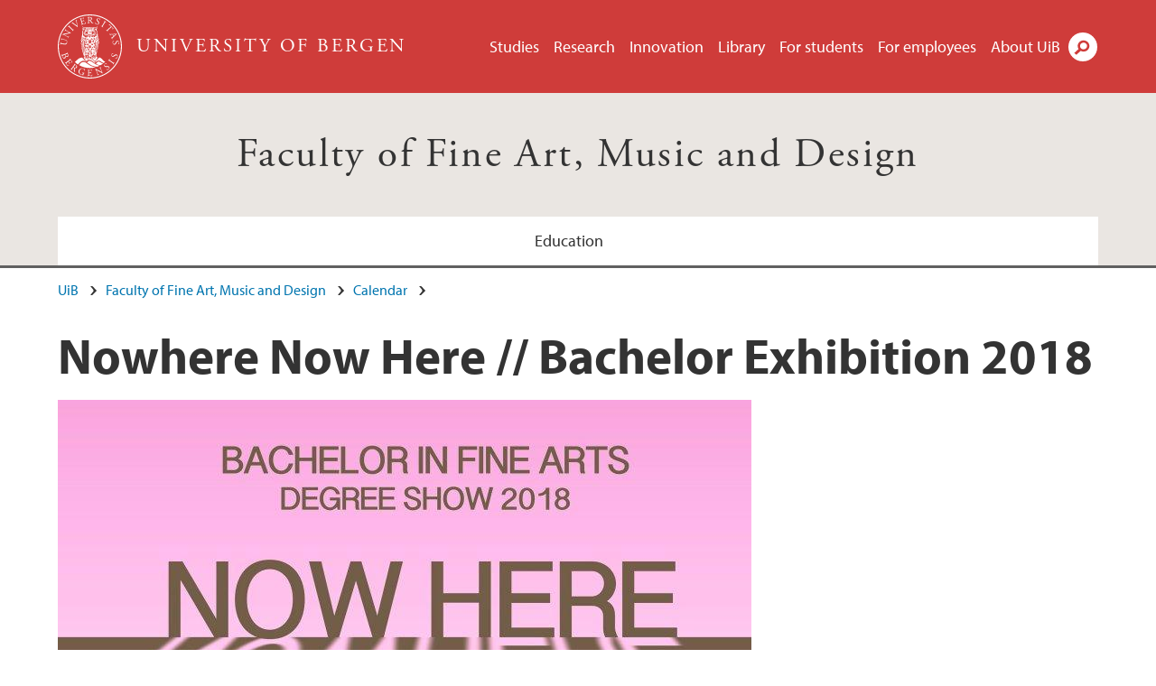

--- FILE ---
content_type: application/javascript
request_url: https://www.uib.no/sites/w3.uib.no/files/js/js__b_mpqDtkRbkk7KQHVRNpUJXeMZdppYZx8kRQd7qpsU.js
body_size: 26273
content:
/*!
	Colorbox 1.6.4
	license: MIT
	http://www.jacklmoore.com/colorbox
  PATCHED with Aria labels
*/
!function(a,b,c){function Y(c,d,e){var g=b.createElement(c);return d&&(g.id=f+d),e&&(g.style.cssText=e),a(g)}function Z(){return c.innerHeight?c.innerHeight:a(c).height()}function $(b,c){c!==Object(c)&&(c={}),this.cache={},this.el=b,this.value=function(b){var e;return void 0===this.cache[b]&&(e=a(this.el).attr("data-cbox-"+b),void 0!==e?this.cache[b]=e:void 0!==c[b]?this.cache[b]=c[b]:void 0!==d[b]&&(this.cache[b]=d[b])),this.cache[b]},this.get=function(b){var c=this.value(b);return a.isFunction(c)?c.call(this.el,this):c}}function _(a){var b=v.length,c=(N+a)%b;return c<0?b+c:c}function aa(a,b){return Math.round((/%/.test(a)?("x"===b?w.width():Z())/100:1)*parseInt(a,10))}function ba(a,b){return a.get("photo")||a.get("photoRegex").test(b)}function ca(a,b){return a.get("retinaUrl")&&c.devicePixelRatio>1?b.replace(a.get("photoRegex"),a.get("retinaSuffix")):b}function da(a){"contains"in o[0]&&!o[0].contains(a.target)&&a.target!==n[0]&&(a.stopPropagation(),o.focus())}function ea(a){ea.str!==a&&(o.add(n).removeClass(ea.str).addClass(a),ea.str=a)}function fa(b){N=0,b&&!1!==b&&"nofollow"!==b?(v=a("."+g).filter(function(){return new $(this,a.data(this,e)).get("rel")===b}),-1===(N=v.index(I.el))&&(v=v.add(I.el),N=v.length-1)):v=a(I.el)}function ga(c){a(b).trigger(c),H.triggerHandler(c)}function ia(c){var d;if(!R){if(d=a(c).data(e),I=new $(c,d),fa(I.get("rel")),!P){P=Q=!0,ea(I.get("className")),o.css({visibility:"hidden",display:"block",opacity:""}).attr("aria-hidden","true"),x=Y(U,"LoadedContent","width:0; height:0; overflow:hidden; visibility:hidden"),q.css({width:"",height:""}).append(x),J=r.height()+u.height()+q.outerHeight(!0)-q.height(),K=s.width()+t.width()+q.outerWidth(!0)-q.width(),L=x.outerHeight(!0),M=x.outerWidth(!0);var f=aa(I.get("initialWidth"),"x"),g=aa(I.get("initialHeight"),"y"),i=I.get("maxWidth"),j=I.get("maxHeight");I.w=Math.max((!1!==i?Math.min(f,aa(i,"x")):f)-M-K,0),I.h=Math.max((!1!==j?Math.min(g,aa(j,"y")):g)-L-J,0),x.css({width:"",height:I.h}),T.position(),ga(h),I.get("onOpen"),G.add(A).hide(),o.attr("aria-hidden","false").focus(),I.get("trapFocus")&&b.addEventListener&&(b.addEventListener("focus",da,!0),H.one(l,function(){b.removeEventListener("focus",da,!0)})),I.get("returnFocus")&&H.one(l,function(){a(I.el).focus()})}var k=parseFloat(I.get("opacity"));n.css({opacity:k===k?k:"",cursor:I.get("overlayClose")?"pointer":"",visibility:"visible"}).show(),I.get("closeButton")?F.html(I.get("close")).attr("aria-label",I.get("close")).attr("aria-hidden","false").appendTo(q):F.appendTo("<div/>"),la()}}function ja(){o||(X=!1,w=a(c),o=Y(U).attr({id:e,class:!1===a.support.opacity?f+"IE":"",role:"dialog","aria-hidden":"true","aria-labelledby":"cboxTitle","aria-describedby":"cboxCurrent",tabindex:"-1"}).hide(),n=Y(U,"Overlay").hide(),z=a([Y(U,"LoadingOverlay")[0],Y(U,"LoadingGraphic")[0]]),p=Y(U,"Wrapper"),q=Y(U,"Content").append(A=Y(U,"Title"),B=Y(U,"Current"),E=a('<button type="button">previous</button>').attr({id:f+"Previous","aria-label":"previous","aria-hidden":"true"}),D=a('<button type="button">next</button>').attr({id:f+"Next","aria-label":"next","aria-hidden":"true"}),C=a('<button type="button">start slideshow</button>').attr({id:f+"Slideshow","aria-label":"start slideshow","aria-hidden":"true"}),z),F=a('<button type="button">close</button>').attr({id:f+"Close","aria-label":"close","aria-hidden":"true"}),p.append(Y(U).append(Y(U,"TopLeft"),r=Y(U,"TopCenter"),Y(U,"TopRight")),Y(U,!1,"clear:left").append(s=Y(U,"MiddleLeft"),q,t=Y(U,"MiddleRight")),Y(U,!1,"clear:left").append(Y(U,"BottomLeft"),u=Y(U,"BottomCenter"),Y(U,"BottomRight"))).find("div div").css({float:"left"}),y=Y(U,!1,"position:absolute; width:9999px; visibility:hidden; display:none; max-width:none;"),G=D.add(E).add(B).add(C)),b.body&&!o.parent().length&&a(b.body).append(n,o.append(p,y))}function ka(){function c(a){a.which>1||a.shiftKey||a.altKey||a.metaKey||a.ctrlKey||(a.preventDefault(),ia(this))}return!!o&&(X||(X=!0,D.click(function(){T.next()}),E.click(function(){T.prev()}),F.click(function(){T.close()}),n.click(function(){I.get("overlayClose")&&T.close()}),a(b).bind("keydown."+f,function(a){var b=a.keyCode;P&&I.get("escKey")&&27===b&&(a.preventDefault(),T.close()),P&&I.get("arrowKey")&&v[1]&&!a.altKey&&(37===b?(a.preventDefault(),E.click()):39===b&&(a.preventDefault(),D.click()))}),a.isFunction(a.fn.on)?a(b).on("click."+f,"."+g,c):a("."+g).live("click."+f,c)),!0)}function la(){var b,d,g,e=T.prep,h=++V;if(Q=!0,O=!1,ga(m),ga(i),I.get("onLoad"),I.h=I.get("height")?aa(I.get("height"),"y")-L-J:I.get("innerHeight")&&aa(I.get("innerHeight"),"y"),I.w=I.get("width")?aa(I.get("width"),"x")-M-K:I.get("innerWidth")&&aa(I.get("innerWidth"),"x"),I.mw=I.w,I.mh=I.h,I.get("maxWidth")&&(I.mw=aa(I.get("maxWidth"),"x")-M-K,I.mw=I.w&&I.w<I.mw?I.w:I.mw),I.get("maxHeight")&&(I.mh=aa(I.get("maxHeight"),"y")-L-J,I.mh=I.h&&I.h<I.mh?I.h:I.mh),b=I.get("href"),S=setTimeout(function(){z.show()},100),I.get("inline")){var j=a(b).eq(0);g=a("<div>").hide().insertBefore(j),H.one(m,function(){g.replaceWith(j)}),e(j)}else I.get("iframe")?e(" "):I.get("html")?e(I.get("html")):ba(I,b)?(b=ca(I,b),O=I.get("createImg"),a(O).addClass(f+"Photo").bind("error."+f,function(){e(Y(U,"Error").html(I.get("imgError")))}).one("load",function(){h===V&&setTimeout(function(){var b;I.get("retinaImage")&&c.devicePixelRatio>1&&(O.height=O.height/c.devicePixelRatio,O.width=O.width/c.devicePixelRatio),I.get("scalePhotos")&&(d=function(){O.height-=O.height*b,O.width-=O.width*b},I.mw&&O.width>I.mw&&(b=(O.width-I.mw)/O.width,d()),I.mh&&O.height>I.mh&&(b=(O.height-I.mh)/O.height,d())),I.h&&(O.style.marginTop=Math.max(I.mh-O.height,0)/2+"px"),v[1]&&(I.get("loop")||v[N+1])&&(O.style.cursor="pointer",a(O).bind("click."+f,function(){T.next()})),O.style.width=O.width+"px",O.style.height=O.height+"px",e(O)},1)}),O.src=b):b&&y.load(b,I.get("data"),function(b,c){h===V&&e("error"===c?Y(U,"Error").html(I.get("xhrError")):a(this).contents())})}var n,o,p,q,r,s,t,u,v,w,x,y,z,A,B,C,D,E,F,G,I,J,K,L,M,N,O,P,Q,R,S,T,X,d={html:!1,photo:!1,iframe:!1,inline:!1,transition:"elastic",speed:300,fadeOut:300,width:!1,initialWidth:"600",innerWidth:!1,maxWidth:!1,height:!1,initialHeight:"450",innerHeight:!1,maxHeight:!1,scalePhotos:!0,scrolling:!0,opacity:.9,preloading:!0,className:!1,overlayClose:!0,escKey:!0,arrowKey:!0,top:!1,bottom:!1,left:!1,right:!1,fixed:!1,data:void 0,closeButton:!0,fastIframe:!0,open:!1,reposition:!0,loop:!0,slideshow:!1,slideshowAuto:!0,slideshowSpeed:2500,slideshowStart:"start slideshow",slideshowStop:"stop slideshow",photoRegex:/\.(gif|png|jp(e|g|eg)|bmp|ico|webp|jxr|svg)((#|\?).*)?$/i,retinaImage:!1,retinaUrl:!1,retinaSuffix:"@2x.$1",current:"image {current} of {total}",previous:"previous",next:"next",close:"close",xhrError:"This content failed to load.",imgError:"This image failed to load.",returnFocus:!0,trapFocus:!0,onOpen:!1,onLoad:!1,onComplete:!1,onCleanup:!1,onClosed:!1,rel:function(){return this.rel},href:function(){return a(this).attr("href")},title:function(){return this.title},createImg:function(){var b=new Image,c=a(this).data("cbox-img-attrs");return"object"==typeof c&&a.each(c,function(a,c){b[a]=c}),b},createIframe:function(){var c=b.createElement("iframe"),d=a(this).data("cbox-iframe-attrs");return"object"==typeof d&&a.each(d,function(a,b){c[a]=b}),"frameBorder"in c&&(c.frameBorder=0),"allowTransparency"in c&&(c.allowTransparency="true"),c.name=(new Date).getTime(),c.allowFullscreen=!0,c}},e="colorbox",f="cbox",g=f+"Element",h=f+"_open",i=f+"_load",j=f+"_complete",k=f+"_cleanup",l=f+"_closed",m=f+"_purge",H=a("<a/>"),U="div",V=0,W={},ha=function(){function e(){clearTimeout(d)}function g(){(I.get("loop")||v[N+1])&&(e(),d=setTimeout(T.next,I.get("slideshowSpeed")))}function h(){C.html(I.get("slideshowStop")).attr("aria-lable",I.get("slideshowStop")).unbind(c).one(c,l),H.bind(j,g).bind(i,e),o.removeClass(b+"off").addClass(b+"on")}function l(){e(),H.unbind(j,g).unbind(i,e),C.html(I.get("slideshowStart")).attr("aria-lable",I.get("slideshowStart")).unbind(c).one(c,function(){T.next(),h()}),o.removeClass(b+"on").addClass(b+"off")}function m(){a=!1,C.attr("aria-hidden","true").hide(),e(),H.unbind(j,g).unbind(i,e),o.removeClass(b+"off "+b+"on")}var a,d,b=f+"Slideshow_",c="click."+f;return function(){a?I.get("slideshow")||(H.unbind(k,m),m()):I.get("slideshow")&&v[1]&&(a=!0,H.one(k,m),I.get("slideshowAuto")?h():l(),C.attr("aria-hidden","false").show())}}();a[e]||(a(ja),T=a.fn[e]=a[e]=function(b,c){var d,f=this;return b=b||{},a.isFunction(f)&&(f=a("<a/>"),b.open=!0),f[0]?(ja(),ka()&&(c&&(b.onComplete=c),f.each(function(){var c=a.data(this,e)||{};a.data(this,e,a.extend(c,b))}).addClass(g),d=new $(f[0],b),d.get("open")&&ia(f[0])),f):f},T.position=function(b,c){function k(){r[0].style.width=u[0].style.width=q[0].style.width=parseInt(o[0].style.width,10)-K+"px",q[0].style.height=s[0].style.height=t[0].style.height=parseInt(o[0].style.height,10)-J+"px"}var d,i,j,e=0,g=0,h=o.offset();if(w.unbind("resize."+f),o.css({top:-9e4,left:-9e4}),i=w.scrollTop(),j=w.scrollLeft(),I.get("fixed")?(h.top-=i,h.left-=j,o.css({position:"fixed"})):(e=i,g=j,o.css({position:"absolute"})),!1!==I.get("right")?g+=Math.max(w.width()-I.w-M-K-aa(I.get("right"),"x"),0):!1!==I.get("left")?g+=aa(I.get("left"),"x"):g+=Math.round(Math.max(w.width()-I.w-M-K,0)/2),!1!==I.get("bottom")?e+=Math.max(Z()-I.h-L-J-aa(I.get("bottom"),"y"),0):!1!==I.get("top")?e+=aa(I.get("top"),"y"):e+=Math.round(Math.max(Z()-I.h-L-J,0)/2),o.css({top:h.top,left:h.left,visibility:"visible"}).attr("aria-hidden","false"),p[0].style.width=p[0].style.height="9999px",d={width:I.w+M+K,height:I.h+L+J,top:e,left:g},b){var l=0;a.each(d,function(a){if(d[a]!==W[a])return void(l=b)}),b=l}W=d,b||o.css(d),o.dequeue().animate(d,{duration:b||0,complete:function(){k(),Q=!1,p[0].style.width=I.w+M+K+"px",p[0].style.height=I.h+L+J+"px",I.get("reposition")&&setTimeout(function(){w.bind("resize."+f,T.position)},1),a.isFunction(c)&&c()},step:k})},T.resize=function(a){var b;P&&(a=a||{},a.width&&(I.w=aa(a.width,"x")-M-K),a.innerWidth&&(I.w=aa(a.innerWidth,"x")),x.css({width:I.w}),a.height&&(I.h=aa(a.height,"y")-L-J),a.innerHeight&&(I.h=aa(a.innerHeight,"y")),a.innerHeight||a.height||(b=x.scrollTop(),x.css({height:"auto"}),I.h=x.height()),x.css({height:I.h}),b&&x.scrollTop(b),T.position("none"===I.get("transition")?0:I.get("speed")))},T.prep=function(c){function h(){return I.w=I.w||x.width(),I.w=I.mw&&I.mw<I.w?I.mw:I.w,I.w}function i(){return I.h=I.h||x.height(),I.h=I.mh&&I.mh<I.h?I.mh:I.h,I.h}if(P){var d,g="none"===I.get("transition")?0:I.get("speed");x.remove(),x=Y(U,"LoadedContent").append(c),x.hide().appendTo(y.show()).css({width:h(),overflow:I.get("scrolling")?"auto":"hidden"}).css({height:i()}).prependTo(q),y.hide(),a(O).css({float:"none"}),ea(I.get("className")),d=function(){function i(){!1===a.support.opacity&&o[0].style.removeAttribute("filter")}var d,h,c=v.length;P&&(h=function(){clearTimeout(S),z.hide(),ga(j),I.get("onComplete")},A.html(I.get("title")).show(),x.show(),c>1?("string"==typeof I.get("current")&&B.html(I.get("current").replace("{current}",N+1).replace("{total}",c)).show(),$showNext=I.get("loop")||N<c-1,D[$showNext?"show":"hide"]().html(I.get("next")).attr("aria-hidden",$showNext?"false":"true").attr("aria-label",I.get("next")),$showPrev=I.get("loop")||N,E[$showPrev?"show":"hide"]().html(I.get("previous")).attr("aria-hidden",$showPrev?"false":"true").attr("aria-label",I.get("previous")),ha(),I.get("preloading")&&a.each([_(-1),_(1)],function(){var c,d=v[this],f=new $(d,a.data(d,e)),g=f.get("href");g&&ba(f,g)&&(g=ca(f,g),c=b.createElement("img"),c.src=g)})):G.hide(),I.get("iframe")?(d=I.get("createIframe"),I.get("scrolling")||(d.scrolling="no"),a(d).attr({src:I.get("href"),class:f+"Iframe"}).one("load",h).appendTo(x),H.one(m,function(){d.src="//about:blank"}),I.get("fastIframe")&&a(d).trigger("load")):h(),"fade"===I.get("transition")?o.fadeTo(g,1,i):i())},"fade"===I.get("transition")?o.fadeTo(g,0,function(){T.position(0,d)}):T.position(g,d)}},T.next=function(){!Q&&v[1]&&(I.get("loop")||v[N+1])&&(N=_(1),ia(v[N]))},T.prev=function(){!Q&&v[1]&&(I.get("loop")||N)&&(N=_(-1),ia(v[N]))},T.close=function(){P&&!R&&(R=!0,P=!1,ga(k),I.get("onCleanup"),w.unbind("."+f),n.fadeTo(I.get("fadeOut")||0,0),o.stop().fadeTo(I.get("fadeOut")||0,0,function(){o.hide().attr("aria-hidden","true"),n.hide(),ga(m),x.remove(),setTimeout(function(){R=!1,ga(l),I.get("onClosed")},1)}))},T.remove=function(){o&&(o.stop(),a[e].close(),o.stop(!1,!0).remove(),n.remove(),R=!1,o=null,a("."+g).removeData(e).removeClass(g),a(b).unbind("click."+f).unbind("keydown."+f))},T.element=function(){return a(I.el)},T.settings=d)}(jQuery,document,window);;
/*! @license DOMPurify 3.0.3 | (c) Cure53 and other contributors | Released under the Apache license 2.0 and Mozilla Public License 2.0 | github.com/cure53/DOMPurify/blob/3.0.3/LICENSE */
!function(e,t){"object"==typeof exports&&"undefined"!=typeof module?module.exports=t():"function"==typeof define&&define.amd?define(t):(e="undefined"!=typeof globalThis?globalThis:e||self).DOMPurify=t()}(this,(function(){"use strict";const{entries:e,setPrototypeOf:t,isFrozen:n,getPrototypeOf:o,getOwnPropertyDescriptor:r}=Object;let{freeze:i,seal:a,create:l}=Object,{apply:c,construct:s}="undefined"!=typeof Reflect&&Reflect;c||(c=function(e,t,n){return e.apply(t,n)}),i||(i=function(e){return e}),a||(a=function(e){return e}),s||(s=function(e,t){return new e(...t)});const m=b(Array.prototype.forEach),u=b(Array.prototype.pop),f=b(Array.prototype.push),p=b(String.prototype.toLowerCase),d=b(String.prototype.toString),h=b(String.prototype.match),g=b(String.prototype.replace),T=b(String.prototype.indexOf),y=b(String.prototype.trim),E=b(RegExp.prototype.test),A=(_=TypeError,function(){for(var e=arguments.length,t=new Array(e),n=0;n<e;n++)t[n]=arguments[n];return s(_,t)});var _;function b(e){return function(t){for(var n=arguments.length,o=new Array(n>1?n-1:0),r=1;r<n;r++)o[r-1]=arguments[r];return c(e,t,o)}}function N(e,o,r){var i;r=null!==(i=r)&&void 0!==i?i:p,t&&t(e,null);let a=o.length;for(;a--;){let t=o[a];if("string"==typeof t){const e=r(t);e!==t&&(n(o)||(o[a]=e),t=e)}e[t]=!0}return e}function S(t){const n=l(null);for(const[o,r]of e(t))n[o]=r;return n}function R(e,t){for(;null!==e;){const n=r(e,t);if(n){if(n.get)return b(n.get);if("function"==typeof n.value)return b(n.value)}e=o(e)}return function(e){return console.warn("fallback value for",e),null}}const w=i(["a","abbr","acronym","address","area","article","aside","audio","b","bdi","bdo","big","blink","blockquote","body","br","button","canvas","caption","center","cite","code","col","colgroup","content","data","datalist","dd","decorator","del","details","dfn","dialog","dir","div","dl","dt","element","em","fieldset","figcaption","figure","font","footer","form","h1","h2","h3","h4","h5","h6","head","header","hgroup","hr","html","i","img","input","ins","kbd","label","legend","li","main","map","mark","marquee","menu","menuitem","meter","nav","nobr","ol","optgroup","option","output","p","picture","pre","progress","q","rp","rt","ruby","s","samp","section","select","shadow","small","source","spacer","span","strike","strong","style","sub","summary","sup","table","tbody","td","template","textarea","tfoot","th","thead","time","tr","track","tt","u","ul","var","video","wbr"]),D=i(["svg","a","altglyph","altglyphdef","altglyphitem","animatecolor","animatemotion","animatetransform","circle","clippath","defs","desc","ellipse","filter","font","g","glyph","glyphref","hkern","image","line","lineargradient","marker","mask","metadata","mpath","path","pattern","polygon","polyline","radialgradient","rect","stop","style","switch","symbol","text","textpath","title","tref","tspan","view","vkern"]),L=i(["feBlend","feColorMatrix","feComponentTransfer","feComposite","feConvolveMatrix","feDiffuseLighting","feDisplacementMap","feDistantLight","feDropShadow","feFlood","feFuncA","feFuncB","feFuncG","feFuncR","feGaussianBlur","feImage","feMerge","feMergeNode","feMorphology","feOffset","fePointLight","feSpecularLighting","feSpotLight","feTile","feTurbulence"]),v=i(["animate","color-profile","cursor","discard","font-face","font-face-format","font-face-name","font-face-src","font-face-uri","foreignobject","hatch","hatchpath","mesh","meshgradient","meshpatch","meshrow","missing-glyph","script","set","solidcolor","unknown","use"]),x=i(["math","menclose","merror","mfenced","mfrac","mglyph","mi","mlabeledtr","mmultiscripts","mn","mo","mover","mpadded","mphantom","mroot","mrow","ms","mspace","msqrt","mstyle","msub","msup","msubsup","mtable","mtd","mtext","mtr","munder","munderover","mprescripts"]),C=i(["maction","maligngroup","malignmark","mlongdiv","mscarries","mscarry","msgroup","mstack","msline","msrow","semantics","annotation","annotation-xml","mprescripts","none"]),k=i(["#text"]),O=i(["accept","action","align","alt","autocapitalize","autocomplete","autopictureinpicture","autoplay","background","bgcolor","border","capture","cellpadding","cellspacing","checked","cite","class","clear","color","cols","colspan","controls","controlslist","coords","crossorigin","datetime","decoding","default","dir","disabled","disablepictureinpicture","disableremoteplayback","download","draggable","enctype","enterkeyhint","face","for","headers","height","hidden","high","href","hreflang","id","inputmode","integrity","ismap","kind","label","lang","list","loading","loop","low","max","maxlength","media","method","min","minlength","multiple","muted","name","nonce","noshade","novalidate","nowrap","open","optimum","pattern","placeholder","playsinline","poster","preload","pubdate","radiogroup","readonly","rel","required","rev","reversed","role","rows","rowspan","spellcheck","scope","selected","shape","size","sizes","span","srclang","start","src","srcset","step","style","summary","tabindex","title","translate","type","usemap","valign","value","width","xmlns","slot"]),I=i(["accent-height","accumulate","additive","alignment-baseline","ascent","attributename","attributetype","azimuth","basefrequency","baseline-shift","begin","bias","by","class","clip","clippathunits","clip-path","clip-rule","color","color-interpolation","color-interpolation-filters","color-profile","color-rendering","cx","cy","d","dx","dy","diffuseconstant","direction","display","divisor","dur","edgemode","elevation","end","fill","fill-opacity","fill-rule","filter","filterunits","flood-color","flood-opacity","font-family","font-size","font-size-adjust","font-stretch","font-style","font-variant","font-weight","fx","fy","g1","g2","glyph-name","glyphref","gradientunits","gradienttransform","height","href","id","image-rendering","in","in2","k","k1","k2","k3","k4","kerning","keypoints","keysplines","keytimes","lang","lengthadjust","letter-spacing","kernelmatrix","kernelunitlength","lighting-color","local","marker-end","marker-mid","marker-start","markerheight","markerunits","markerwidth","maskcontentunits","maskunits","max","mask","media","method","mode","min","name","numoctaves","offset","operator","opacity","order","orient","orientation","origin","overflow","paint-order","path","pathlength","patterncontentunits","patterntransform","patternunits","points","preservealpha","preserveaspectratio","primitiveunits","r","rx","ry","radius","refx","refy","repeatcount","repeatdur","restart","result","rotate","scale","seed","shape-rendering","specularconstant","specularexponent","spreadmethod","startoffset","stddeviation","stitchtiles","stop-color","stop-opacity","stroke-dasharray","stroke-dashoffset","stroke-linecap","stroke-linejoin","stroke-miterlimit","stroke-opacity","stroke","stroke-width","style","surfacescale","systemlanguage","tabindex","targetx","targety","transform","transform-origin","text-anchor","text-decoration","text-rendering","textlength","type","u1","u2","unicode","values","viewbox","visibility","version","vert-adv-y","vert-origin-x","vert-origin-y","width","word-spacing","wrap","writing-mode","xchannelselector","ychannelselector","x","x1","x2","xmlns","y","y1","y2","z","zoomandpan"]),M=i(["accent","accentunder","align","bevelled","close","columnsalign","columnlines","columnspan","denomalign","depth","dir","display","displaystyle","encoding","fence","frame","height","href","id","largeop","length","linethickness","lspace","lquote","mathbackground","mathcolor","mathsize","mathvariant","maxsize","minsize","movablelimits","notation","numalign","open","rowalign","rowlines","rowspacing","rowspan","rspace","rquote","scriptlevel","scriptminsize","scriptsizemultiplier","selection","separator","separators","stretchy","subscriptshift","supscriptshift","symmetric","voffset","width","xmlns"]),U=i(["xlink:href","xml:id","xlink:title","xml:space","xmlns:xlink"]),P=a(/\{\{[\w\W]*|[\w\W]*\}\}/gm),F=a(/<%[\w\W]*|[\w\W]*%>/gm),H=a(/\${[\w\W]*}/gm),z=a(/^data-[\-\w.\u00B7-\uFFFF]/),B=a(/^aria-[\-\w]+$/),W=a(/^(?:(?:(?:f|ht)tps?|mailto|tel|callto|sms|cid|xmpp):|[^a-z]|[a-z+.\-]+(?:[^a-z+.\-:]|$))/i),G=a(/^(?:\w+script|data):/i),Y=a(/[\u0000-\u0020\u00A0\u1680\u180E\u2000-\u2029\u205F\u3000]/g),j=a(/^html$/i);var q=Object.freeze({__proto__:null,MUSTACHE_EXPR:P,ERB_EXPR:F,TMPLIT_EXPR:H,DATA_ATTR:z,ARIA_ATTR:B,IS_ALLOWED_URI:W,IS_SCRIPT_OR_DATA:G,ATTR_WHITESPACE:Y,DOCTYPE_NAME:j});const X=()=>"undefined"==typeof window?null:window,K=function(e,t){if("object"!=typeof e||"function"!=typeof e.createPolicy)return null;let n=null;const o="data-tt-policy-suffix";t&&t.hasAttribute(o)&&(n=t.getAttribute(o));const r="dompurify"+(n?"#"+n:"");try{return e.createPolicy(r,{createHTML:e=>e,createScriptURL:e=>e})}catch(e){return console.warn("TrustedTypes policy "+r+" could not be created."),null}};var V=function t(){let n=arguments.length>0&&void 0!==arguments[0]?arguments[0]:X();const o=e=>t(e);if(o.version="3.0.3",o.removed=[],!n||!n.document||9!==n.document.nodeType)return o.isSupported=!1,o;const r=n.document,a=r.currentScript;let{document:l}=n;const{DocumentFragment:c,HTMLTemplateElement:s,Node:_,Element:b,NodeFilter:P,NamedNodeMap:F=n.NamedNodeMap||n.MozNamedAttrMap,HTMLFormElement:H,DOMParser:z,trustedTypes:B}=n,G=b.prototype,Y=R(G,"cloneNode"),V=R(G,"nextSibling"),$=R(G,"childNodes"),Z=R(G,"parentNode");if("function"==typeof s){const e=l.createElement("template");e.content&&e.content.ownerDocument&&(l=e.content.ownerDocument)}let J,Q="";const{implementation:ee,createNodeIterator:te,createDocumentFragment:ne,getElementsByTagName:oe}=l,{importNode:re}=r;let ie={};o.isSupported="function"==typeof e&&"function"==typeof Z&&ee&&void 0!==ee.createHTMLDocument;const{MUSTACHE_EXPR:ae,ERB_EXPR:le,TMPLIT_EXPR:ce,DATA_ATTR:se,ARIA_ATTR:me,IS_SCRIPT_OR_DATA:ue,ATTR_WHITESPACE:fe}=q;let{IS_ALLOWED_URI:pe}=q,de=null;const he=N({},[...w,...D,...L,...x,...k]);let ge=null;const Te=N({},[...O,...I,...M,...U]);let ye=Object.seal(Object.create(null,{tagNameCheck:{writable:!0,configurable:!1,enumerable:!0,value:null},attributeNameCheck:{writable:!0,configurable:!1,enumerable:!0,value:null},allowCustomizedBuiltInElements:{writable:!0,configurable:!1,enumerable:!0,value:!1}})),Ee=null,Ae=null,_e=!0,be=!0,Ne=!1,Se=!0,Re=!1,we=!1,De=!1,Le=!1,ve=!1,xe=!1,Ce=!1,ke=!0,Oe=!1;const Ie="user-content-";let Me=!0,Ue=!1,Pe={},Fe=null;const He=N({},["annotation-xml","audio","colgroup","desc","foreignobject","head","iframe","math","mi","mn","mo","ms","mtext","noembed","noframes","noscript","plaintext","script","style","svg","template","thead","title","video","xmp"]);let ze=null;const Be=N({},["audio","video","img","source","image","track"]);let We=null;const Ge=N({},["alt","class","for","id","label","name","pattern","placeholder","role","summary","title","value","style","xmlns"]),Ye="http://www.w3.org/1998/Math/MathML",je="http://www.w3.org/2000/svg",qe="http://www.w3.org/1999/xhtml";let Xe=qe,Ke=!1,Ve=null;const $e=N({},[Ye,je,qe],d);let Ze;const Je=["application/xhtml+xml","text/html"],Qe="text/html";let et,tt=null;const nt=l.createElement("form"),ot=function(e){return e instanceof RegExp||e instanceof Function},rt=function(e){if(!tt||tt!==e){if(e&&"object"==typeof e||(e={}),e=S(e),Ze=Ze=-1===Je.indexOf(e.PARSER_MEDIA_TYPE)?Qe:e.PARSER_MEDIA_TYPE,et="application/xhtml+xml"===Ze?d:p,de="ALLOWED_TAGS"in e?N({},e.ALLOWED_TAGS,et):he,ge="ALLOWED_ATTR"in e?N({},e.ALLOWED_ATTR,et):Te,Ve="ALLOWED_NAMESPACES"in e?N({},e.ALLOWED_NAMESPACES,d):$e,We="ADD_URI_SAFE_ATTR"in e?N(S(Ge),e.ADD_URI_SAFE_ATTR,et):Ge,ze="ADD_DATA_URI_TAGS"in e?N(S(Be),e.ADD_DATA_URI_TAGS,et):Be,Fe="FORBID_CONTENTS"in e?N({},e.FORBID_CONTENTS,et):He,Ee="FORBID_TAGS"in e?N({},e.FORBID_TAGS,et):{},Ae="FORBID_ATTR"in e?N({},e.FORBID_ATTR,et):{},Pe="USE_PROFILES"in e&&e.USE_PROFILES,_e=!1!==e.ALLOW_ARIA_ATTR,be=!1!==e.ALLOW_DATA_ATTR,Ne=e.ALLOW_UNKNOWN_PROTOCOLS||!1,Se=!1!==e.ALLOW_SELF_CLOSE_IN_ATTR,Re=e.SAFE_FOR_TEMPLATES||!1,we=e.WHOLE_DOCUMENT||!1,ve=e.RETURN_DOM||!1,xe=e.RETURN_DOM_FRAGMENT||!1,Ce=e.RETURN_TRUSTED_TYPE||!1,Le=e.FORCE_BODY||!1,ke=!1!==e.SANITIZE_DOM,Oe=e.SANITIZE_NAMED_PROPS||!1,Me=!1!==e.KEEP_CONTENT,Ue=e.IN_PLACE||!1,pe=e.ALLOWED_URI_REGEXP||W,Xe=e.NAMESPACE||qe,ye=e.CUSTOM_ELEMENT_HANDLING||{},e.CUSTOM_ELEMENT_HANDLING&&ot(e.CUSTOM_ELEMENT_HANDLING.tagNameCheck)&&(ye.tagNameCheck=e.CUSTOM_ELEMENT_HANDLING.tagNameCheck),e.CUSTOM_ELEMENT_HANDLING&&ot(e.CUSTOM_ELEMENT_HANDLING.attributeNameCheck)&&(ye.attributeNameCheck=e.CUSTOM_ELEMENT_HANDLING.attributeNameCheck),e.CUSTOM_ELEMENT_HANDLING&&"boolean"==typeof e.CUSTOM_ELEMENT_HANDLING.allowCustomizedBuiltInElements&&(ye.allowCustomizedBuiltInElements=e.CUSTOM_ELEMENT_HANDLING.allowCustomizedBuiltInElements),Re&&(be=!1),xe&&(ve=!0),Pe&&(de=N({},[...k]),ge=[],!0===Pe.html&&(N(de,w),N(ge,O)),!0===Pe.svg&&(N(de,D),N(ge,I),N(ge,U)),!0===Pe.svgFilters&&(N(de,L),N(ge,I),N(ge,U)),!0===Pe.mathMl&&(N(de,x),N(ge,M),N(ge,U))),e.ADD_TAGS&&(de===he&&(de=S(de)),N(de,e.ADD_TAGS,et)),e.ADD_ATTR&&(ge===Te&&(ge=S(ge)),N(ge,e.ADD_ATTR,et)),e.ADD_URI_SAFE_ATTR&&N(We,e.ADD_URI_SAFE_ATTR,et),e.FORBID_CONTENTS&&(Fe===He&&(Fe=S(Fe)),N(Fe,e.FORBID_CONTENTS,et)),Me&&(de["#text"]=!0),we&&N(de,["html","head","body"]),de.table&&(N(de,["tbody"]),delete Ee.tbody),e.TRUSTED_TYPES_POLICY){if("function"!=typeof e.TRUSTED_TYPES_POLICY.createHTML)throw A('TRUSTED_TYPES_POLICY configuration option must provide a "createHTML" hook.');if("function"!=typeof e.TRUSTED_TYPES_POLICY.createScriptURL)throw A('TRUSTED_TYPES_POLICY configuration option must provide a "createScriptURL" hook.');J=e.TRUSTED_TYPES_POLICY,Q=J.createHTML("")}else void 0===J&&(J=K(B,a)),null!==J&&"string"==typeof Q&&(Q=J.createHTML(""));i&&i(e),tt=e}},it=N({},["mi","mo","mn","ms","mtext"]),at=N({},["foreignobject","desc","title","annotation-xml"]),lt=N({},["title","style","font","a","script"]),ct=N({},D);N(ct,L),N(ct,v);const st=N({},x);N(st,C);const mt=function(e){let t=Z(e);t&&t.tagName||(t={namespaceURI:Xe,tagName:"template"});const n=p(e.tagName),o=p(t.tagName);return!!Ve[e.namespaceURI]&&(e.namespaceURI===je?t.namespaceURI===qe?"svg"===n:t.namespaceURI===Ye?"svg"===n&&("annotation-xml"===o||it[o]):Boolean(ct[n]):e.namespaceURI===Ye?t.namespaceURI===qe?"math"===n:t.namespaceURI===je?"math"===n&&at[o]:Boolean(st[n]):e.namespaceURI===qe?!(t.namespaceURI===je&&!at[o])&&(!(t.namespaceURI===Ye&&!it[o])&&(!st[n]&&(lt[n]||!ct[n]))):!("application/xhtml+xml"!==Ze||!Ve[e.namespaceURI]))},ut=function(e){f(o.removed,{element:e});try{e.parentNode.removeChild(e)}catch(t){e.remove()}},ft=function(e,t){try{f(o.removed,{attribute:t.getAttributeNode(e),from:t})}catch(e){f(o.removed,{attribute:null,from:t})}if(t.removeAttribute(e),"is"===e&&!ge[e])if(ve||xe)try{ut(t)}catch(e){}else try{t.setAttribute(e,"")}catch(e){}},pt=function(e){let t,n;if(Le)e="<remove></remove>"+e;else{const t=h(e,/^[\r\n\t ]+/);n=t&&t[0]}"application/xhtml+xml"===Ze&&Xe===qe&&(e='<html xmlns="http://www.w3.org/1999/xhtml"><head></head><body>'+e+"</body></html>");const o=J?J.createHTML(e):e;if(Xe===qe)try{t=(new z).parseFromString(o,Ze)}catch(e){}if(!t||!t.documentElement){t=ee.createDocument(Xe,"template",null);try{t.documentElement.innerHTML=Ke?Q:o}catch(e){}}const r=t.body||t.documentElement;return e&&n&&r.insertBefore(l.createTextNode(n),r.childNodes[0]||null),Xe===qe?oe.call(t,we?"html":"body")[0]:we?t.documentElement:r},dt=function(e){return te.call(e.ownerDocument||e,e,P.SHOW_ELEMENT|P.SHOW_COMMENT|P.SHOW_TEXT,null,!1)},ht=function(e){return e instanceof H&&("string"!=typeof e.nodeName||"string"!=typeof e.textContent||"function"!=typeof e.removeChild||!(e.attributes instanceof F)||"function"!=typeof e.removeAttribute||"function"!=typeof e.setAttribute||"string"!=typeof e.namespaceURI||"function"!=typeof e.insertBefore||"function"!=typeof e.hasChildNodes)},gt=function(e){return"object"==typeof _?e instanceof _:e&&"object"==typeof e&&"number"==typeof e.nodeType&&"string"==typeof e.nodeName},Tt=function(e,t,n){ie[e]&&m(ie[e],(e=>{e.call(o,t,n,tt)}))},yt=function(e){let t;if(Tt("beforeSanitizeElements",e,null),ht(e))return ut(e),!0;const n=et(e.nodeName);if(Tt("uponSanitizeElement",e,{tagName:n,allowedTags:de}),e.hasChildNodes()&&!gt(e.firstElementChild)&&(!gt(e.content)||!gt(e.content.firstElementChild))&&E(/<[/\w]/g,e.innerHTML)&&E(/<[/\w]/g,e.textContent))return ut(e),!0;if(!de[n]||Ee[n]){if(!Ee[n]&&At(n)){if(ye.tagNameCheck instanceof RegExp&&E(ye.tagNameCheck,n))return!1;if(ye.tagNameCheck instanceof Function&&ye.tagNameCheck(n))return!1}if(Me&&!Fe[n]){const t=Z(e)||e.parentNode,n=$(e)||e.childNodes;if(n&&t){for(let o=n.length-1;o>=0;--o)t.insertBefore(Y(n[o],!0),V(e))}}return ut(e),!0}return e instanceof b&&!mt(e)?(ut(e),!0):"noscript"!==n&&"noembed"!==n||!E(/<\/no(script|embed)/i,e.innerHTML)?(Re&&3===e.nodeType&&(t=e.textContent,t=g(t,ae," "),t=g(t,le," "),t=g(t,ce," "),e.textContent!==t&&(f(o.removed,{element:e.cloneNode()}),e.textContent=t)),Tt("afterSanitizeElements",e,null),!1):(ut(e),!0)},Et=function(e,t,n){if(ke&&("id"===t||"name"===t)&&(n in l||n in nt))return!1;if(be&&!Ae[t]&&E(se,t));else if(_e&&E(me,t));else if(!ge[t]||Ae[t]){if(!(At(e)&&(ye.tagNameCheck instanceof RegExp&&E(ye.tagNameCheck,e)||ye.tagNameCheck instanceof Function&&ye.tagNameCheck(e))&&(ye.attributeNameCheck instanceof RegExp&&E(ye.attributeNameCheck,t)||ye.attributeNameCheck instanceof Function&&ye.attributeNameCheck(t))||"is"===t&&ye.allowCustomizedBuiltInElements&&(ye.tagNameCheck instanceof RegExp&&E(ye.tagNameCheck,n)||ye.tagNameCheck instanceof Function&&ye.tagNameCheck(n))))return!1}else if(We[t]);else if(E(pe,g(n,fe,"")));else if("src"!==t&&"xlink:href"!==t&&"href"!==t||"script"===e||0!==T(n,"data:")||!ze[e]){if(Ne&&!E(ue,g(n,fe,"")));else if(n)return!1}else;return!0},At=function(e){return e.indexOf("-")>0},_t=function(e){let t,n,r,i;Tt("beforeSanitizeAttributes",e,null);const{attributes:a}=e;if(!a)return;const l={attrName:"",attrValue:"",keepAttr:!0,allowedAttributes:ge};for(i=a.length;i--;){t=a[i];const{name:c,namespaceURI:s}=t;if(n="value"===c?t.value:y(t.value),r=et(c),l.attrName=r,l.attrValue=n,l.keepAttr=!0,l.forceKeepAttr=void 0,Tt("uponSanitizeAttribute",e,l),n=l.attrValue,l.forceKeepAttr)continue;if(ft(c,e),!l.keepAttr)continue;if(!Se&&E(/\/>/i,n)){ft(c,e);continue}Re&&(n=g(n,ae," "),n=g(n,le," "),n=g(n,ce," "));const m=et(e.nodeName);if(Et(m,r,n)){if(!Oe||"id"!==r&&"name"!==r||(ft(c,e),n=Ie+n),J&&"object"==typeof B&&"function"==typeof B.getAttributeType)if(s);else switch(B.getAttributeType(m,r)){case"TrustedHTML":n=J.createHTML(n);break;case"TrustedScriptURL":n=J.createScriptURL(n)}try{s?e.setAttributeNS(s,c,n):e.setAttribute(c,n),u(o.removed)}catch(e){}}}Tt("afterSanitizeAttributes",e,null)},bt=function e(t){let n;const o=dt(t);for(Tt("beforeSanitizeShadowDOM",t,null);n=o.nextNode();)Tt("uponSanitizeShadowNode",n,null),yt(n)||(n.content instanceof c&&e(n.content),_t(n));Tt("afterSanitizeShadowDOM",t,null)};return o.sanitize=function(e){let t,n,i,a,l=arguments.length>1&&void 0!==arguments[1]?arguments[1]:{};if(Ke=!e,Ke&&(e="\x3c!--\x3e"),"string"!=typeof e&&!gt(e)){if("function"!=typeof e.toString)throw A("toString is not a function");if("string"!=typeof(e=e.toString()))throw A("dirty is not a string, aborting")}if(!o.isSupported)return e;if(De||rt(l),o.removed=[],"string"==typeof e&&(Ue=!1),Ue){if(e.nodeName){const t=et(e.nodeName);if(!de[t]||Ee[t])throw A("root node is forbidden and cannot be sanitized in-place")}}else if(e instanceof _)t=pt("\x3c!----\x3e"),n=t.ownerDocument.importNode(e,!0),1===n.nodeType&&"BODY"===n.nodeName||"HTML"===n.nodeName?t=n:t.appendChild(n);else{if(!ve&&!Re&&!we&&-1===e.indexOf("<"))return J&&Ce?J.createHTML(e):e;if(t=pt(e),!t)return ve?null:Ce?Q:""}t&&Le&&ut(t.firstChild);const s=dt(Ue?e:t);for(;i=s.nextNode();)yt(i)||(i.content instanceof c&&bt(i.content),_t(i));if(Ue)return e;if(ve){if(xe)for(a=ne.call(t.ownerDocument);t.firstChild;)a.appendChild(t.firstChild);else a=t;return(ge.shadowroot||ge.shadowrootmod)&&(a=re.call(r,a,!0)),a}let m=we?t.outerHTML:t.innerHTML;return we&&de["!doctype"]&&t.ownerDocument&&t.ownerDocument.doctype&&t.ownerDocument.doctype.name&&E(j,t.ownerDocument.doctype.name)&&(m="<!DOCTYPE "+t.ownerDocument.doctype.name+">\n"+m),Re&&(m=g(m,ae," "),m=g(m,le," "),m=g(m,ce," ")),J&&Ce?J.createHTML(m):m},o.setConfig=function(e){rt(e),De=!0},o.clearConfig=function(){tt=null,De=!1},o.isValidAttribute=function(e,t,n){tt||rt({});const o=et(e),r=et(t);return Et(o,r,n)},o.addHook=function(e,t){"function"==typeof t&&(ie[e]=ie[e]||[],f(ie[e],t))},o.removeHook=function(e){if(ie[e])return u(ie[e])},o.removeHooks=function(e){ie[e]&&(ie[e]=[])},o.removeAllHooks=function(){ie={}},o}();return V}));

;
/**
 * @file
 * Colorbox module init js.
 */

(function ($) {

Drupal.behaviors.initColorbox = {
  attach: function (context, settings) {
    if (!$.isFunction($('a, area, input', context).colorbox) || typeof settings.colorbox === 'undefined') {
      return;
    }

    if (settings.colorbox.mobiledetect && window.matchMedia) {
      // Disable Colorbox for small screens.
      var mq = window.matchMedia("(max-device-width: " + settings.colorbox.mobiledevicewidth + ")");
      if (mq.matches) {
        return;
      }
    }

    // Use "data-colorbox-gallery" if set otherwise use "rel".
    settings.colorbox.rel = function () {
      if ($(this).data('colorbox-gallery')) {
        return $(this).data('colorbox-gallery');
      }
      else {
        return $(this).attr('rel');
      }
    };

    $('.colorbox', context)
      .once('init-colorbox').each(function(){
        // Only images are supported for the "colorbox" class.
        // The "photo" setting forces the href attribute to be treated as an image.
        var extendParams = {
          photo: true
        };
        // If a title attribute is supplied, sanitize it.
        var title = $(this).attr('title');
        if (title) {
          extendParams.title = Drupal.colorbox.sanitizeMarkup(title);
        }
        $(this).colorbox($.extend({}, settings.colorbox, extendParams));
      });

    $(context).bind('cbox_complete', function () {
      Drupal.attachBehaviors($('#cboxLoadedContent'));
    });
  }
};

// Create colorbox namespace if it doesn't exist.
if (!Drupal.hasOwnProperty('colorbox')) {
  Drupal.colorbox = {};
}

/**
 * Global function to allow sanitizing captions and control strings.
 *
 * @param markup
 *   String containing potential markup.
 * @return @string
 *  Sanitized string with potentially dangerous markup removed.
 */
Drupal.colorbox.sanitizeMarkup = function(markup) {
  // If DOMPurify installed, allow some HTML. Otherwise, treat as plain text.
  if (typeof DOMPurify !== 'undefined') {
    var purifyConfig = {
      ALLOWED_TAGS: [
        'a',
        'b',
        'strong',
        'i',
        'em',
        'u',
        'cite',
        'code',
        'br'
      ],
      ALLOWED_ATTR: [
        'href',
        'hreflang',
        'title',
        'target'
      ]
    }
    if (Drupal.settings.hasOwnProperty('dompurify_custom_config')) {
      purifyConfig = Drupal.settings.dompurify_custom_config;
    }
    return DOMPurify.sanitize(markup, purifyConfig);
  }
  else {
    return Drupal.checkPlain(markup);
  }
}

})(jQuery);
;
/**
 * @file
 * Colorbox module style js.
 */

(function ($) {

Drupal.behaviors.initColorboxStockholmsyndromeStyle = {
  attach: function (context, settings) {
    $(context).bind('cbox_open', function () {
      // Hide close button initially.
      $('#cboxClose', context).css('opacity', 0);
    });
    $(context).bind('cbox_load', function () {
      // Hide close button. (It doesn't handle the load animation well.)
      $('#cboxClose', context).css('opacity', 0);
    });
    $(context).bind('cbox_complete', function () {
      // Show close button with a delay.
      $('#cboxClose', context).fadeTo('fast', 0, function () {$(this).css('opacity', 1)});
    });
  }
};

})(jQuery);
;
/**
 * @file
 * Colorbox module inline js.
 */

(function ($) {

Drupal.behaviors.initColorboxInline = {
  attach: function (context, settings) {
    if (!$.isFunction($.colorbox) || typeof settings.colorbox === 'undefined') {
      return;
    }

    if (settings.colorbox.mobiledetect && window.matchMedia) {
      // Disable Colorbox for small screens.
      var mq = window.matchMedia("(max-device-width: " + settings.colorbox.mobiledevicewidth + ")");
      if (mq.matches) {
        return;
      }
    }

    $.urlParam = function(name, url){
      if (name == 'fragment') {
        var results = new RegExp('(#[^&#]*)').exec(url);
      }
      else {
        var results = new RegExp('[\\?&]' + name + '=([^&#]*)').exec(url);
      }
      if (!results) { return ''; }
      return results[1] || '';
    };
    $('.colorbox-inline', context).once('init-colorbox-inline').colorbox({
      transition:settings.colorbox.transition,
      speed:settings.colorbox.speed,
      opacity:settings.colorbox.opacity,
      slideshow:settings.colorbox.slideshow,
      slideshowAuto:settings.colorbox.slideshowAuto,
      slideshowSpeed:settings.colorbox.slideshowSpeed,
      slideshowStart:settings.colorbox.slideshowStart,
      slideshowStop:settings.colorbox.slideshowStop,
      current:settings.colorbox.current,
      previous:settings.colorbox.previous,
      next:settings.colorbox.next,
      close:settings.colorbox.close,
      overlayClose:settings.colorbox.overlayClose,
      maxWidth:settings.colorbox.maxWidth,
      maxHeight:settings.colorbox.maxHeight,
      innerWidth:function(){
        return $.urlParam('width', $(this).attr('href'));
      },
      innerHeight:function(){
        return $.urlParam('height', $(this).attr('href'));
      },
      title:function(){
        return Drupal.colorbox.sanitizeMarkup(
          decodeURIComponent($.urlParam('title', $(this).attr('href'))));
      },
      iframe:function(){
        return $.urlParam('iframe', $(this).attr('href'));
      },
      inline:function(){
        return $.urlParam('inline', $(this).attr('href'));
      },
      href:function(){
        return $.urlParam('fragment', $(this).attr('href'));
      }
    });
  }
};

})(jQuery);
;
jQuery( document ).ready(function ($) {
	$(".mobile-menu.noscript, .global-mobile-menu.noscript").removeClass('noscript');
	$(".mobile-menu, .mobile ul.menu>li>ul>li").click (function(){
			$(".mobile").animate({
				height: 'toggle'
			}, 400);
	});
	$(".mobile>ul.menu>li.expanded>a").click (function(event){
			event.preventDefault();
			$(this).parent().toggleClass("open");
			$(this).parent().children("ul").animate({
				height: 'toggle'
			}, 400);
			return false;
	});
	$(".mobile_area>div>ul.menu>li.expanded>a, .mobile_area>nav>ul.menu>li.expanded>a").click (function(event){
    if (this.href.slice(-1) == "#") event.preventDefault();
    if ($(window).width() < 880) {
			event.preventDefault();
			$(this).parent().toggleClass("open");
			$(this).parent().children("ul").animate({
				height: 'toggle'
			}, 400);
			return false;
    }
	});
});
;
jQuery (document).ready(function ($) {
  $(".uib-table-wrapper>table.sortable>tbody>tr>th").click(function(){
  var table = $(this).parent().parent().parent();
  var rows = table.find('tr:gt(0)').toArray().sort(comparer($(this).index()))
    this.asc = !this.asc

    if (!this.asc){rows = rows.reverse()}
    for (var i = 0; i < rows.length; i++){table.append(rows[i])}
  });

  function comparer(index) {
    return function(a, b) {
      var valA = getCellValue(a, index), valB = getCellValue(b, index)
      return $.isNumeric(valA) && $.isNumeric(valB) ? valA - valB : valA.toString().localeCompare(valB)
    }
  }

  function getCellValue(row, index){
    return $(row).children('td').eq(index).text()
  }
});
;
(function ($) {
  // Simple date formatter
  $.fn.df = function(d, f) {
    if(d == null || !d instanceof Date || typeof f !== 'string') {
      return '';
    }
    var months = [
      Drupal.t('January'),
      Drupal.t('February'),
      Drupal.t('March'),
      Drupal.t('April'),
      Drupal.t('May'),
      Drupal.t('June'),
      Drupal.t('July'),
      Drupal.t('August'),
      Drupal.t('September'),
      Drupal.t('October'),
      Drupal.t('November'),
      Drupal.t('December'),
    ];
    // Formats like php
    var formats = {
      Y: "d.getFullYear()",
      n: "d.getMonth()+1",
      m: "('0'+(d.getMonth()+1)).slice(-2)",
      M: "months[d.getMonth()].slice(0,3)",
      F: "months[d.getMonth()]",
      d: "('0'+d.getDate()).slice(-2)",
      H: "('0'+d.getHours()).slice(-2)",
      i: "('0'+d.getMinutes()).slice(-2)",
      s: "('0'+d.getSeconds()).slice(-2)",
    };
    var output = '';
    for (var i=0, len=f.length; i<len; i++) {
      if (f[i] in formats) {
        output += eval(formats[f[i]])
      }
      else {
        output += f[i];
      }
    }
    return output;
  }

  // Helper function to delay befor executing search
  $.fn.searchDelay = (function() {
    var timer = 0;
    return function(callback, ms) {
      clearTimeout (timer);
      timer = setTimeout(callback, ms);
    };
  })();

  // Helper function to retrieve value or empty string
  $.fn.getVal = function (obj, key) {
    if (typeof obj === 'undefined' ) {
      return '';
    }
    if (key in obj) {
      if (
        typeof obj[key] === 'string'
        || typeof obj[key] === 'number'
        || typeof obj[key] === 'boolean'
      ) {
        return obj[key];
      }
      else if (obj[key] && typeof obj[key][0] === 'string') {
        return obj[key][0];
      }
      else {
        return '';
      }
    }
    else {
      return '';
    }
  };

  $.fn.encodeURIComponent = function (inputstring) {
    return encodeURIComponent(inputstring.replace(/[!~*'()/]+/g,'_'));
  };
  $.fn.executeQuery = function (query){
    // Starting timer for debugging
    if ($.uib_search.debug) {
      uib_timer = new Date().getTime();
    }
    // query filters:
    var filters = $('[name="uib_search_filters[]"]:checked').map(function(){
      return $(this).val();
    }).get();

    // Keep count of queries, and dont overwrite newer queries
    $.uib_search.querynum++;
    // Options for jquery ajax-call
    var options = {
      url: $.uib_search.url,
      method: 'GET',
      data: {
        query: query,
        filters: filters,
        size: $.uib_search.size,
        from: $.uib_search.from,
        lang: $.uib_search.lang,
        querynum: $.uib_search.querynum,
      },
      dataType: 'json',
      beforeSend: function (xhr) {
        if ($.uib_search.current_request) {
          $.uib_search.current_request.abort();
          $.uib_search.current_request = false;
        }
        $.uib_search.current_request = xhr;
      },
      success: $().createResults($.uib_search.resultsselector, query),
    };
    $.ajax(options);
  }
  $.fn.createResults = function (resultsselector, query) {

    return function (data, status, jqXHR) {
      // Don't process if a new query is underway
      if ($.uib_search.querynum > data.querynum) return;

      var resultstag = $(resultsselector);
      if ($.trim($('form#uib-search-form .search-field').val())=='') {
        resultstag.html('');
        return;
      }
      if (data.hits.hits) {
        resultstag.html('');
      }
      var showhits = $('<div></div>')
        .addClass('showhits')
        .html(Drupal.t(
          '@count hits for <em>@query</em>',
          {'@count': data.hits.total, '@query': query })
        );
      showhits.appendTo(resultstag);

      $.each(data.hits.hits, function (index, v) {
        var node = v._type == 'node' || v._type == 'study';
        var w3_type = v._source.w3 ? v._source.w3.type : '';
        var article_type = v._source.w3
        ? v._source.w3.article_type : '';

        var entitywrapper = $('<div></div>');
        entitywrapper.addClass('item');
        entitywrapper.addClass(v._type);

        // Retrieving variables from returned object
        var evenodd = index % 2 ? 'odd' : 'even';
        var lang = $.uib_search.lang;
        var user_url = $().getVal(v._source, 'link_' + lang);
        user_url = user_url.replace(/^https?:\/\/(?:w3|www)\.uib\.no/, window.location.protocol + "//" + window.location.host);
        user_url = user_url.replace('w3.d1.test', window.location.host);

        var link = $().getVal(v._source.generic, 'link_' + lang) ||
          $().getVal(v._source.generic, 'link');
        link = link.replace(/^https?:\/\/(?:w3|www)\.uib\.no/, window.location.protocol + "//" + window.location.host);
        link = link.replace('w3.d1.test', window.location.host);

        var study_type = '';
        var suffix = '';
        if (v._type == 'study') {
          study_type = $().getVal(v._source.fs, 'study_type');
          switch (study_type) {
            case 'exchange':
              suffix = ' | ' + Drupal.t('Exchange agreement');
              break;
            case 'course':
              suffix = ' | ' + Drupal.t('Course');
              break;
            case 'program':
              suffix = ' | ' + Drupal.t('Study Programme');
              break;
          }
        }

        // Display priority (same for excerpt):
        //  - highlights for correct language
        //  - highlights
        //  - title correct language
        //  - other title
        var title = $().getVal(v.highlight, 'generic.title_' + lang) ||
          $().getVal(v.highlight, 'generic.title.' + lang) ||
          $().getVal(v._source.generic, 'title_' + lang) ||
          $().getVal(v._source.generic, 'title');
        title = title + suffix;
        var excerpt = $().getVal(v.highlight, 'generic.excerpt_' + lang) ||
          $().getVal(v.highlight, 'generic.excerpt.' + lang) ||
          $().getVal(v._source.generic, 'excerpt_' + lang) ||
          $().getVal(v._source.generic, 'excerpt');
        var first_name = $().getVal(v.highlight, 'first_name') ?
          $().getVal(v.highlight, 'first_name') :
          $().getVal(v._source, 'first_name');
        var last_name = $().getVal(v.highlight, 'last_name') ?
            $().getVal(v.highlight, 'last_name') :
            $().getVal(v._source, 'last_name');
        var changed = $().getVal(v._source.w3, 'changed');
        var published_timestamp = $().getVal(v._source.w3, 'published_timestamp');
        if (article_type == 'event') {
          var t = $().getVal(v._source.w3.date, 'value');
          var event_from = null;
          if (t) {
            // Produce a local time date object
            event_from = new Date(
              +t.substr(0,4), // year
              +t.substr(5,2) - 1, // 0-based month
              +t.substr(8,2), // day
              +t.substr(11,2), // hour
              +t.substr(14,2), // min
              +t.substr(17,2) // sec
            );
          }
          t = $().getVal(v._source.w3.date, 'value2');
          var event_to = null;
          if (t) {
            // Produce a local time date object
            event_to = new Date(
              +t.substr(0,4), // year
              +t.substr(5,2) - 1, // 0-based month
              +t.substr(8,2), // day
              +t.substr(11,2), // hour
              +t.substr(14,2), // min
              +t.substr(17,2) // sec
            );
          }
          var location = $().getVal(v._source.w3, 'location');
        }


        var name = $('<a></a>').attr('href', user_url).html(first_name + ' '
          + last_name);

        var mail = $().getVal(v._source, 'mail');
        var display_mail = $().getVal(v.highlight, 'mail') ?
          $().getVal(v.highlight, 'mail') :
          mail;

        var position = $().getVal(v.highlight, 'position_' + lang) ?
          $().getVal(v.highlight, 'position_' + lang) :
          $().getVal(v._source, 'position_' + lang);

        var alt_position = $().getVal(v.highlight, 'alt_position_' + lang) ?
          $().getVal(v.highlight, 'alt_position_' + lang) :
          $().getVal(v._source, 'alt_position_' + lang);

          var ou = $().getVal(v.highlight, 'ou_' + lang) ?
          $().getVal(v.highlight, 'ou_' + lang) :
          $().getVal(v._source, 'ou_' + lang);

        var phone = $().getVal(v._source, 'phone');
        var phone = $().getVal(v.highlight, 'phone.nospace') ?
        $().getVal(v.highlight, 'phone.nospace') :
        $().getVal(v._source, 'phone');
        // Strip spaces and +47 from phone numbers for nice appearence on
        // narrow displays.
        var narrowphone = phone.replace(/\+47 ?/g, '').replace(/([^,]) /g, '$1');

        var displaylink = $('<a></a>')
          .attr('href', user_url)
          .text(decodeURIComponent(user_url).replace(/^https?:\/\//,''));

        // building markup
        var lft = $('<div></div>').addClass('lft')
          .append(
            $('<div></div>').addClass('name').append(name)
          )
          .append(
            $('<div></div>').addClass('link').append(displaylink)
          )
          .append(
            $('<div></div>').addClass('ou')
            .html(
              ou
            )
          )
          .append(
            $('<div></div>').addClass('mail').append(
              $('<a></a>').attr('href', 'mailto:' + mail).html(display_mail)
            )
          )
          .append(
            $('<div></div>').addClass('phone').html(
              [
                '<span class="wide">',
                phone,
                '</span>',
                '<span class="narrow">',
                narrowphone,
                '</span>',
              ].join("\n")
            )
          );

        // Rewrite markup if document type = node
        if (node) {
          entitywrapper.addClass('node');
          entitywrapper.addClass(v._source.w3.type);
          entitywrapper.addClass(v._source.w3.article_type);
          displaylink = $('<a></a>')
            .attr('href', link)
            .text(decodeURIComponent(link).replace(/^https?:\/\//,''));

          var updated = $.fn.df(new Date(changed*1000), 'd.m.Y');
          var published = $.fn.df(new Date(published_timestamp*1000), 'd.m.Y');
          if (updated != published) {
            var last_updated = Drupal.t('Updated') + ': ' + updated;
            var first_published = ' (' + Drupal.t('First published') + ': ' + published + ')';
          } else {
            var last_updated = '';
            var first_published = Drupal.t('Published') + ': ' + published;
          }
          var changedtag = $('<div/>')
            .text(last_updated + first_published)
            .addClass('published');
          var area = $().getVal(v._source.w3, 'area') ? " | " + $().getVal(v._source.w3, 'area') : '';
          name = $('<a></a>').attr('href', link).html(title + area);
          lft = $('<div></div>').addClass('lft')
            .append(
              $('<div></div>').addClass('title').append(name)
            );
            if (article_type != 'event') {
              lft.append(changedtag);
            }
            lft.append(
              $('<div></div>').addClass('link').append(displaylink)
            );
          if (article_type == 'event') {
            var from = $('<span></span>').addClass('cal-from').text(
                $.fn.df(event_from, 'd.m.Y H:i')
            );
            if ($.fn.df(event_from, 'd.m.Y') == $.fn.df(event_to, 'd.m.Y')) {
              var to = !isNaN(event_to) && event_to ? $('<span></span>').addClass('cal-to').text($.fn.df(event_to, 'H:i')) : '';
            } else {
              var to = !isNaN(event_to) && event_to ? $('<span></span>').addClass('cal-to').text($.fn.df(event_to, 'd.m.Y H:i')) : '';
            }
            var str_datetime = $('<div></div>').addClass('datetime');
            if (!isNaN(Number(new Date(event_from)))) {
              str_datetime.append(from);
            }
            if (!isNaN(event_to) && event_to) {
              str_datetime.append('&ndash;');
              str_datetime.append(to);
            }
            lft.append(
              $('<div></div>').addClass('excerpt')
                .append(str_datetime)
              .append($('<div></div>').addClass('location').html(location))
            );
          }
          else {
            trim = $.trim(excerpt);
            if (trim.length > $.uib_search.excerpt_length) {
              var trim = excerpt.substring(0, $.uib_search.excerpt_length);
              trim = trim.substr(0, Math.min(trim.length, trim.lastIndexOf(" ")));
              trim += ' ' + '&hellip;';
            }
            if (typeof v._source.w3 !== 'undefined' &&
                typeof v._source.w3.step_titles_array === 'object'
                && v._source.w3.step_titles_array.length > 0
            ) {
                trim += '<div class="steps">';
                trim += Drupal.t('Includes') + ': ';
                for (i = 0; i < v._source.w3.step_titles_array.length; i++) {
                  trim += $('<span></span>')
                    .attr('data-href', link + '?step=' + (i+1))
                    .addClass('step-link')
                    .text(v._source.w3.step_titles_array[i])
                    .prop('outerHTML') + ', ';
                }
                trim = trim.replace(/[ ,]*$/, '');
                trim += '</div>';
            }

            lft.append(
              $('<div></div>').addClass('excerpt').html(trim)
            );
          }
        }
        // If superbruker user:
        if ($('input[name=boost]').val()==1 &&
            (
              v._type == 'user' ||
              (
                v._type == 'node' &&
                (
                  w3_type == 'area'
                  || w3_type == 'uib_article'
                  || w3_type == 'uib_external_content'
                  || w3_type == 'uib_content_list'
                )
              )
            )
          ) {
          var up = $('<a></a>').addClass('up').text(Drupal.t('Up'))
          up.attr('href', '/searchboost/up/' + v._type + '/' + v._id);
          var down = $('<a></a>').addClass('down').text(Drupal.t('Down'))
          down.attr('href', '/searchboost/down/' + v._type + '/' + v._id);
          var boost_value = $('<span></span>')
            .addClass('boost_value')
            .text($().getVal(v._source, 'search_manual_boost'));

          var boost = $('<div></div>').addClass('boost').append(
            up
          ).append(
            down
          ).append(
            boost_value
          );
          lft.append(boost);
        }

        // Make whole item in result list clickable
        entitywrapper.click(function(event) {
          if(event.target.nodeName === 'A') return;
          console.log(event.target)
          console.log($(event.target))
          if ($(event.target).data('href')) {
            window.location.href =$(event.target).data('href');
            return true;
          }
          var link = $(this).find('a:not(.up,.down)').first();
          link.click();
          window.location.href = link.attr('href');
        });

        // Showing hits for
        entitywrapper
          .addClass(evenodd)
          .append(lft)
          .appendTo(resultstag);

      }); // each

      // create pagination
      var maxpages = 9;
      if (window.innerWidth < 600) {
        maxpages = 6;
        $.uib_search.break=3;
        if (1400 < $.uib_search.from) {
          maxpages = 5;
          $.uib_search.break=2;
        }
      }
      var countpages = Math.ceil(data.hits.total / $.uib_search.size);
      var totalpages = countpages;
      var countfrom = 0;
      if (($.uib_search.size*$.uib_search.break) < $.uib_search.from) {
        var currentpage = ($.uib_search.from/$.uib_search.size);
        countfrom = totalpages < (currentpage-$.uib_search.break+maxpages) ? totalpages-maxpages : (currentpage-$.uib_search.break);
      }
      countpages = countpages > maxpages ? maxpages : countpages;
      if (countpages>1) {
        // wrapper
        var wrapper = $('<div></div>')
          .addClass('pagination-wrapper')
          .appendTo(resultstag);

        var prev = $('<a></a>')
          .addClass('prev')
          .attr('data-from', 'prev')
          .attr('href', '#')
          .text(Drupal.t('Previous'));
        if ( $.uib_search.from == 0) {
          prev.addClass('disable');
          prev.removeAttr('href');
        }
        prev.appendTo(wrapper);
        for (var i = 0; i < countpages; i++) {
          var from = (i+countfrom) * $.uib_search.size;
          var link = $('<a></a>')
          .addClass('resultpage')
            .attr('data-from', from)
            .attr('href', '#')
            .text(i + countfrom + 1);
          if (from == $.uib_search.from) {
            link.addClass('current');
            link.removeAttr('href');
          }
          link.appendTo(wrapper);
        }
        var next = $('<a href="#"></a>')
          .addClass('next')
          .attr('data-from', 'next')
          .text(Drupal.t('Next'));
        if ( $.uib_search.from == $.uib_search.size * (totalpages - 1)) {
          next.addClass('disable');
          next.removeAttr('href');
        }
        next.appendTo(wrapper);

      }
      else if(data.hits.total>7) {
        $('<a></a>')
          .addClass('no_more_results')
          .attr('href', '#')
          .text(Drupal.t('No more results for this query. Click to refine your search.'))
          .appendTo(resultstag);
        $('.no_more_results').click(function(event){
          event.preventDefault();
          $().uibScroll('form#uib-search-form .search-field').focus();
        })
      }


      $('.pagination-wrapper a').click(function(event){
        event.preventDefault();
        $.uib_search.scroll = 'form#uib-search-form .search-field';
        $.uib_search.select = true;
        $.uib_search.focus = true;
        if ($(this).hasClass('disable') || $(this).hasClass('current') ) {
          return;
        }
        switch ($(this).data('from')) {
          case 'prev':
            if($.uib_search.from > 0){
              $.uib_search.from -= $.uib_search.size;
              $.uib_search.scroll = '.results-bottom-anchor';
              $.uib_search.select = false;
            }
          break;
          case 'next':
            $.uib_search.from += $.uib_search.size;
          break;
          default:
            $.uib_search.from = $(this).data('from');
          break;
        }
        $().searchDelay(function() {
          $().executeQuery($.uib_search.currentquery);
        }, 1 );


      });

      if ($.uib_search.scroll) {
        $().uibScroll($.uib_search.scroll);
      }
      if ($.uib_search.select) {
        $('form#uib-search-form .search-field').select();
      }
      if ($.uib_search.focus) {
        $('form#uib-search-form .search-field').focus();
      }
      $('.boost a').click(function(event) {
        event.preventDefault();
        $.post('/en' + $(event.target).attr('href'), function(data) {
          var parent = $(event.target).parent();
          var up = parent.children('.up');
          var down = parent.children('.down');
          parent.children('a').removeClass('disabled');
          parent.children('.boost_value').text(data);

          // Disable boost links when max or min boost is reached
          if (data >= Drupal.settings.uib_search.uib_search_boost_max) {
            up.addClass('disabled');
          }
          else if (data <= Drupal.settings.uib_search.uib_search_boost_min) {
            down.addClass('disabled');
          }
        });
      });

      // Manipulate history when clicking links
      $('.global-search .results .item a:not(.up,.down)').click(function (event) {
        var checkboxes = {};
        $('#search-filter-checkboxes input.form-checkbox:checked').each(function (index, obj) {
            checkboxes[$(obj).val()] = 1;
        });
        var q = {
          id: 'uib-search',
          query: $.uib_search.currentquery,
          from: $.uib_search.from,
          checkboxes: checkboxes
        };
        history.replaceState(q, 'Search', window.location.href);

        // Prevent recursion
        event.stopPropagation();
      });

      if ($.uib_search.debug) {
        console.log('Returned data object: ');
        console.log(data);
        console.log("Metadata for hits:");
        for (i in data.hits.hits) {
          var changed =
            typeof data.hits.hits[i]._source.w3 == 'undefined' ?
              0 : data.hits.hits[i]._source.w3.changed;
          var matched = typeof data.hits.hits[i].matched_queries == 'undefined' ?
              '' : ' Queries: ' + data.hits.hits[i].matched_queries.join(', ');
          var thetype = typeof data.hits.hits[i]._source.w3 == 'undefined' ?
              data.hits.hits[i]._type : data.hits.hits[i]._source.w3.type;
          console.log('score treff ' + i + ': ' + data.hits.hits[i]._score
            + ' changed: ' + $.fn.df(new Date(changed*1000), 'd.m.Y')
            + ' w3.type: ' + thetype
            + matched
            );
        }
        console.log("Execution time: " +
          ((new Date().getTime() - uib_timer)/1000) + "sec"
        );
      }
    };
  };

  /**
  * Scroll to top of selector, by default the search input box, and
  * optionally select the text
  **/
  $.fn.uibScroll = function (selector) {
    $('.lightbox').animate({
      scrollTop: $(selector).offset().top
    }, 300);
    return $(selector);
  }
  /*
*/

  // Make sure dom is loaded
  $(document).ready(function ($) {
    // Unset search field, workaround for safari:
    if ($('#searchfield').val() == ' ') {
      $('#searchfield').val('');
    }

    // Reusable variables
    $.uib_search = {
      from: 0,
      size: 15,
      break: 4,
      resultsselector: 'form#uib-search-form .results',
      lang: $('html').attr('lang'),
      currentquery: '',
      scroll: '',
      focus: '',
      select: '',
      excerpt_length: 350,
      current_request: null,
      querynum: 0,
      debug: 0,
      url: '/sites/all/modules/uib/uib_search/php/qs.php',
    };


      $(".global-search").submit(function(e){
        return false;
      });
      $('form#uib-search-form .search-field').keyup(function (e) {
        var query = $(e.target).val().trim();
        if (query.length == 0) {
          var no_search = $('<span></span>').addClass('showhits').text(Drupal.t('Please enter search word.'))
          $('.results').html(no_search);
          return;
        }
        if (query == $.uib_search.currentquery && e.which != 0) {
          return;
        }
        $.uib_search.currentquery = query;
        $.uib_search.from = 0;
        $.uib_search.delay = 300;
        $.uib_search.scroll = false;
        $.uib_search.focus = false;
        $.uib_search.select = false;
        $().searchDelay(function() {
          $().executeQuery(query);
        }, $.uib_search.delay );

      });

    // Prepopulate search
    if (history.state && history.state.id  == 'uib-search') {
      $.uib_search.currentquery = history.state.query;
      $.uib_search.from = history.state.from;
      $.fn.uibSearchOpen();
      $('#search-filter-checkboxes input.form-checkbox').each( function(index, obj) {
        if (history.state.checkboxes[$(obj).val()]) {
          $(obj).checked = true;
        }
      });
      $('form#uib-search-form .search-field').val($.uib_search.currentquery);

      $().searchDelay(function() {
        $().executeQuery($.uib_search.currentquery);
      }, 1 );
    }

    // Add back to top link
    var back_to_top_title = Drupal.t('Back to top');
    $('.lightbox').append('<div style="text-align:center"><a href="#" class="back-to-top" title="' + back_to_top_title + '"></a></div>');
    $('.back-to-top').click(function() {
      $("#searchfield").focus();
    })

    // Focus search field on escape
    $(document).keydown(function (e) {
      if (e.keyCode == 27) {
        $("#searchfield").focus();
        e.preventDefault();
      }
    });

    // Add all the elements inside modal which should be focusable
    const focusableElements = 'a, input';
    const modal = document.querySelector('.lightbox'); // select the modal by it's id

    const firstFocusableElement = modal.querySelectorAll(focusableElements)[0]; // get first element to be focused inside modal
    const focusableContent = modal.querySelectorAll(focusableElements);
    const lastFocusableElement = focusableContent[focusableContent.length -1]; // get last element to be focused inside modal

    document.addEventListener('keydown', function(e) {
      let isTabPressed = e.key === 'Tab' || e.keyCode === 9;

      if (!isTabPressed) {
        return;
      }

      if (e.shiftKey) { // if shift key pressed for shift + tab combination
        if (document.activeElement === firstFocusableElement) {
          lastFocusableElement.focus(); // add focus for the last focusable element
          e.preventDefault();
        }
      } else { // if tab key is pressed
        if (document.activeElement === lastFocusableElement) { // if focused has reached to last focusable element then focus first focusable element after pressing tab
          firstFocusableElement.focus(); // add focus for the first focusable element
          e.preventDefault();
        }
      }
    });
    firstFocusableElement.focus();
  });

})(jQuery);
;
(function ($) {
  var lightbox = '';
  $(document).ready(function($){
    $('.block-uib-search #uib-search-noscript-form .search-button,' +
      '.not-translated-search'
    ).click(function(event){
      event.preventDefault();
      $.fn.uibSearchOpen();
    });
    $('.closeme').click(function(event){
      event.preventDefault();
      $('body,html').css('overflow', 'visible');
      uibSearchClose();
    })
    $('#switch_type_button').click(function () {
      var placeholder = $('form#uib-search-form .search-field')
        .attr('placeholder');
      $('form#uib-search-form .search-field').attr('placeholder',
        $('form#uib-search-form .search-field').attr('data-placeholder'));
      $('form#uib-search-form .search-field').attr('data-placeholder',
        placeholder);
      if ($(this).is(':checked')) {
        $(this).siblings('label').html($(this).attr('data-toggle-title'));
        $('form#uib-search-form .results').css('display', 'block');
        $('form#uib-search-form .search-field').keyup();
      } else {
        $(this).siblings('label').html($(this).attr('data-title'));
        $('form#uib-search-form .results').css('display', 'none');
      }
      $('.block-uib-search .lightbox .search-field').focus();
    });
    $('#search-filter-checkboxes input').click(function() {
      var otherchecked =
        $('#search-filter-checkboxes input[value!=everything]')
          .is(':checked');
      if ($(this).attr('value') == 'everything') {
        $(this).prop('checked', true);
        $('#search-filter-checkboxes input[value!=everything]')
          .prop('checked', false);
      }
      else {
        if (otherchecked) {
          $('#search-filter-checkboxes input[value=everything]')
            .prop('checked', false)
        }
        else {
          $('#search-filter-checkboxes input[value=everything]')
            .prop('checked', true)
        }
      }
      var otherchecked2 =
        $('#search-filter-checkboxes input[value!=employee_area]')
          .is(':checked');
      if ($(this).attr('value') == 'employee_area') {
        $(this).prop('checked', true);
        $('#search-filter-checkboxes input[value!=employee_area]')
          .prop('checked', false);
      }
      else {
        if (otherchecked2) {
          $('#search-filter-checkboxes input[value=employee_area]')
            .prop('checked', false)
        }
        else {
          $('#search-filter-checkboxes input[value=employee_area]')
            .prop('checked', true)
        }
      }
      var e = $.Event('keyup');
      e.which = 0;
      $('form#uib-search-form .search-field').trigger(e);

      $('.block-uib-search .lightbox .search-field').focus();
    });

    $(document).keyup(function(e) {
      if (e.which == 27) {
        if($('#uib-search-lightbox-bottom').length==1 &&
          $('.block-uib-search .lightbox').css('display')!='none'){
          uibSearchClose();
        }
      }
    });
    // Transition for menu dropdown. Including front page
      let menu = $('#main-menu .menu .menu__item')
      menu = menu.children('ul').parent('.menu__item') // Only items with child
      if(!menu.hasClass('jstransition')){
        menu.addClass('jstransition');
      }
      menu = $('.global-menu .menu .menu__item')
      menu = menu.children('ul').parent('.menu__item')
      if(!menu.hasClass('jstransition')){
        menu.addClass('jstransition');
        menu.children('ul').first().css("height", 0);
      }
      $('.menu .menu__item.jstransition').hover(
        function(e){
          $(this).children('ul').first().clearQueue();
          $(this).children('ul').first().stop().delay(200).animate(
            {
              height: $(this).children('ul').first().get(0).scrollHeight+80,
              paddingTop: '1.875rem',
              paddingRight: '1.875rem',
              paddingBottom: '4.875rem',
            }, 400 );
      }, function(e){
        $(this).children('ul').first().clearQueue();
        $(this).children('ul').first().stop().animate(
          {
            height: 0,
            minHeight: 0,
            paddingTop: 0,
            paddingRight: 0,
            paddingBottom: 0,
          }, 300 );
      });

    $('.global-search .right-selector>legend').click(function(event) {
      if ($(this).css('background-image') !== 'none') {
        if(
          $(this).attr('data-toggle') == 'true'
        ){
          $(this).attr('data-toggle', 'false')
        }
        else {
          $(this).attr('data-toggle', 'true')
        }
      }
    });
  uibDisableCheckboxes();
  });
  function uibSearchClose(){
    lightbox = $('#uib-search-lightbox-bottom').detach();
  }
  $.fn.uibSearchOpen = function() {
    $('body,html').css('overflow', 'hidden');
    if (lightbox.length > 0) {
      $(lightbox).appendTo('body');
    } else {
      if($('#uib-search-lightbox-bottom').length==0){
        $('.block-uib-search form#uib-search-form').appendTo(
          $('<div id="uib-search-lightbox-bottom" class="block-uib-search"/>').appendTo('body')
        );
      }
      $('.block-uib-search .lightbox').css('display','block');
      $('.block-uib-search .lightbox .search-field').focus();
      $('.block-uib-search .lightbox').animate({
        'opacity': 1
      }, 300);
    }
  }
  $(document).ajaxSuccess(function(){
    uibDisableCheckboxes();
  });
  // Function for disabling other faculty checkboxes when UIB is checked
  function uibDisableCheckboxes(){
    var uib=".view-exchange-agreements #edit-term-node-tid-depth-1-2271";
    if($(uib).is(':checked')){
      $(uib).parents('.bef-checkboxes').find('input:not(' + uib + ')')
        .attr('disabled', 'disabled');
    }
    $(uib).click(function(){
      if($(this).is(':checked')){
        $(this).parents('.bef-checkboxes').find('input:not(' + uib + ')')
          .attr('disabled', 'disabled');
      }
      else{
        $(this).parents('.bef-checkboxes').find('input').removeAttr('disabled');
      }
    });
  }
  $(document).ready(function($){
    // Move event info box out of the sidebar so that it is displayed over the main text on narrow screens
    $(".node-type-uib-article .field-name-field-uib-text h2.element-invisible").remove();
    $(".uib-article__event .node-uib-article > .content").prepend('<div class="group-article-sidebar field-group-div" id="event-info">');
    $(".group-event-info").appendTo($("#event-info"));
    $(".article-gmap").insertAfter($(".group-event-info .field-name-field-uib-location"));
    $(".uib-article__event .field-name-field-uib-text + .group-article-sidebar").css("clear", "right");
    $("#event-info").css("margin-bottom", "1.25rem");
    // Remove field collection links and description from view mode when logged in
    $(".action-links-field-collection-add").remove();
    $(".field-collection-view-links").remove();
    $(".field-collection-description").remove();
    // Move .article-info to .content-bottom when events or infopages are part of a content list
    if ($('.node-type-uib-content-list .article-info').length){
      $(".article-info").appendTo($(".content-bottom"));
      $(".content-bottom .item-list .content-list").css('padding', '1.5rem 0 1rem');
    }
    // Add gray background colour to .content-bottom-wrapper when events or infopages don't have related content, documents etc.
    if ($('.content-bottom > .article-info:only-child').length){
      $(".content-bottom-wrapper").css("background", "#f5f5f5");
    }
    // Focus search field when opening lightbox
    $('.search-button').click(function() {
      $("#searchfield").focus();
    });
    // Remove markup from titles in news and calendar blocks
    $("#block-views-recent-news-block .field-content a, .page-node-news-archive .views-field-title a, #block-uib-calendar3-calendar3 .event.first h2, #block-uib-calendar3-calendar3 .event .cal-text, .page-node-calendar .calendar-date a").text(function(index, text) {
      return text.replace(/(<([^>]+)>)/gi, '');
    });
    $("#block-uib-calendar3-calendar3 a").removeAttr("title");
    // Disable elastic search in lightbox
    var search_link_text = Drupal.t('Search');
    var lang = $('html').attr('lang');
    if (lang == 'nb') {
      var page = 'google-søk';
    } else {
      var page = 'en/google-search';
    }
    $("#uib-search-noscript-form").remove();
    $("#block-uib-search-global-searchform").prepend('<div id="uib-search-noscript-form"><a href="https://www.uib.no/' + page + '" style="text-decoration:none"><div class="search-button">' + search_link_text + '</div></a></div>');
    // Remove language link if no translation exits
    $("#block-locale-language a[href*='/node/']").remove();
  });
})(jQuery);
;
